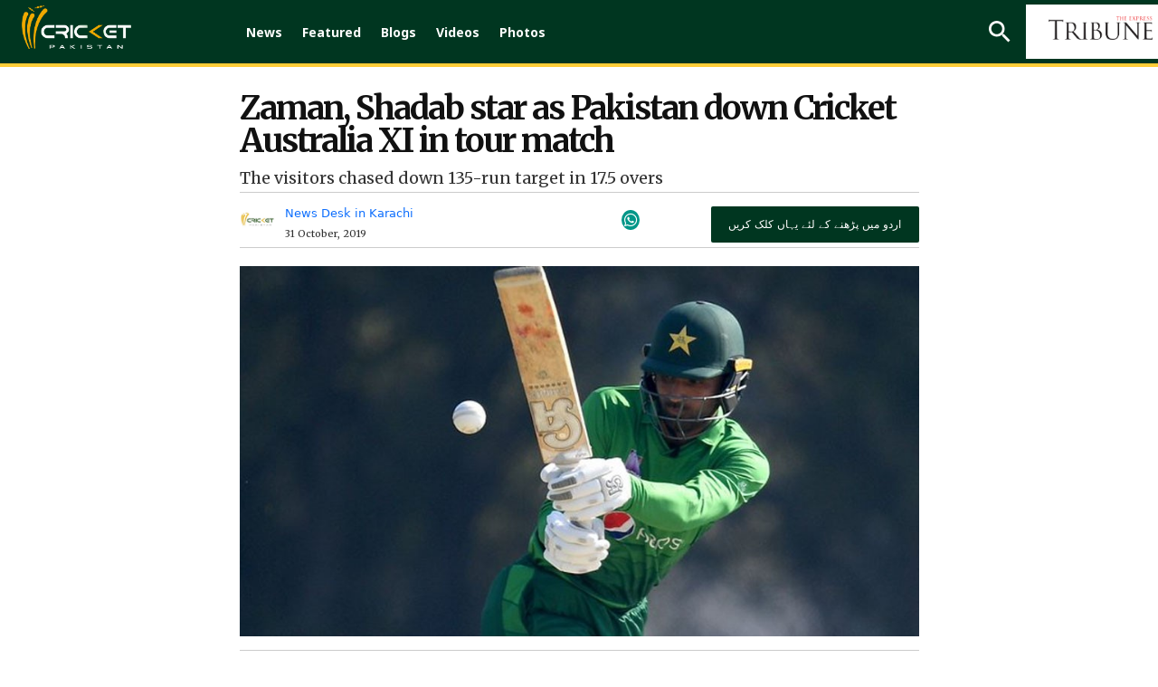

--- FILE ---
content_type: text/html; charset=UTF-8
request_url: https://cricketpakistan.com.pk/en/news/detail/zaman-shadab-star-as-pakistan-down-cricket-australia-xi-in-tour-match
body_size: 17175
content:


<!DOCTYPE html>
<html lang="en">
<head>
    <meta charset="utf-8">
    <meta http-equiv="X-UA-Compatible" content="IE=edge">
    <meta name="viewport" content="width=device-width, initial-scale=1">
    <link href="https://fonts.googleapis.com/css?family=Merriweather:300,300i,400,400i,700,700i,900,900i" rel="stylesheet">
    <link href="https://fonts.googleapis.com/css2?family=Noto+Sans:ital,wght@0,400;0,700;0,800;0,900;1,400;1,700;1,800;1,900&display=swap" rel="stylesheet">
    <link href="https://fonts.googleapis.com/css2?family=Arimo:wght@700&display=swap" rel="stylesheet">
    <link href="../../../assets/css/slick.css" rel="stylesheet">
    <link href="../../../assets/css/slick-theme.css" rel="stylesheet">
    <link rel="stylesheet" href="../../../assets/css/owl.carousel.min.css">
    <link rel="stylesheet" href="../../../assets/css/owl.theme.default.min.css">


                                        <script defer type="application/ld+json">
                    {
                        "@context": "http://schema.org",
                        "@type": "NewsArticle",
                        "articleSection": "Magazine",
                        "mainEntityOfPage": {
                        "@type":"WebPage",
                        "@id": "https://cricketpakistan.com.pk/en/news/detail/zaman-shadab-star-as-pakistan-down-cricket-australia-xi-in-tour-match"
                    },
                    "headline": "Zaman, Shadab star as Pakistan down Cricket Australia XI in tour match",
                    "wordCount": "690",
                    "datePublished":"2019-10-31 12:09:00",
                    "dateModified":"2019-10-31 07:16:29",
                    "description": "The visitors chased down 135-run target in 17.5 overs ",
                    "articleBody": "Pakistan started their tour Down Under with a dominating performance against Cricket Australia XI, in the tour match on Thursday in Sydney, with a six-wicket victory. &nbsp;

The Men in Green chased down 135-run target with 13 balls to spare with significant contributions from openers Fakhar Zaman, 43 off 39, Babar Azam, 34 off 29, and a brisk 32 off 22 balls from middle-order batsman Haris Sohail.

Azam and Zaman provided Pakistan with a 78-run opening stand to put their side on track for a comprehensive victory. 

Wicketkeeper-batsman Mohammad Rizwan and all-rounder Iftikhar Ahmed remained unbeaten on 7 and 4 runs, respectively, while middle-order batsman Asif Ali was dismissed for a duck. &nbsp;&nbsp;

For the home side, left-arm pacer Ben Dwarshuis was the pick of the bowlers with figures of 2/18 in three overs. Leg-spinners Lloyd Pope and Daniel Fallins claimed one wicket each. 

ALSO READ:&nbsp;Usman Qadir denies U-turn over ditching Australia

Earlier, Cricket Australia XI captain Chris Lynn won the toss and decided to bat first but they got off to the worst possible start with opener Ryan Gibson departing on the very first ball of the innings, after he was clean bowled by lanky pacer Mohammad Irfan.

The innings remained bereft of momentum for large parts and culminated at 134/6 after 20 overs. All-rounder Nathan McSweeney top-scored with 30 runs off 26 balls, while Lynn contributed with 24 off 16. 

For Pakistan, leg-spinner Shadab Khan, who has faced criticism for his lacklustre bowling in the recent past, claimed three wickets for 30 runs, in his four overs, and bagged the award for player of the match. 

Pacers Irfan and Wahab Riaz and all-rounder Imad Wasim claimed one wicket each while fast-bowler Mohammad Amir remained wicketless. 

Australia will face 2009 champions Pakistan in a three-match T20I series, starting in Sydney on November 3. The series will give the teams a preview of playing conditions ahead of next year&#39;s T20 World Cup in Australia and a chance for new players to push their credentials. 

The T20I series will be followed by a two-match Test series between the two sides. 
",
                    "author": {
                        "@type": "NewsMediaOrganization",
                        "name": "Cricket Pakistan",
                        "logo": {
                            "@type": "ImageObject",
                            "url": "https://cricketpakistan.com.pk/assets/images/logo.png",
                            "height": "261",
                            "width": "44"
                        }
                    },
                    "publisher":{
                    "@type":"Organization",
                    "name":"Cricket Pakistan",
                        "logo": {
                            "@type": "ImageObject",
                            "url": "https://cricketpakistan.com.pk/assets/images/logo.png",
                            "height": "261",
                            "width": "44"
                        }
                    },
                    "url": "https://cricketpakistan.com.pk/en/news/detail/zaman-shadab-star-as-pakistan-down-cricket-australia-xi-in-tour-match",
                    "image":{
                        "@type": "ImageObject",
                        "url": "https://c.cricketpakistan.com.pk/images/posts/cover_1572505867zaman-cover.jpg",
                        "height": "263",
                        "width": "483"
                    },
                    "keywords": "Pakistan, Cricket, Australia, Shadab Khan, Fakhar Zaman"
                  }
                </script>
            <title>Zaman, Shadab star as Pakistan down Cricket Australia XI in tour match</title>
        <meta property="og:type" content="article" />
        <meta property="og:title" content="Zaman, Shadab star as Pakistan down Cricket Australia XI in tour match" />
        <meta property="og:description" content="The visitors chased down 135-run target in 17.5 overs " />
        <meta property="og:url" content="https://cricketpakistan.com.pk/en/news/detail/zaman-shadab-star-as-pakistan-down-cricket-australia-xi-in-tour-match" />
        <meta property="og:image" content="https://c.cricketpakistan.com.pk/images/posts/cover_1572505867zaman-cover.jpg"/>
        <meta property="fb:pages" content="539098352901343" />
        <meta property="og:image" content="https://c.cricketpakistan.com.pk/images/posts/cover_1572505867zaman-cover.jpg">
        <meta property="og:article:section" content="News" />
        <meta name="twitter:card" content="summary_large_image">
        <meta name="twitter:site" content="@cricketpakcompk">
        <meta name="twitter:title" content="Zaman, Shadab star as Pakistan down Cricket Australia XI in tour match">
        <meta name="twitter:description" content="The visitors chased down 135-run target in 17.5 overs ">
        <meta name="twitter:image:src" content="https://c.cricketpakistan.com.pk/images/posts/cover_1572505867zaman-cover.jpg">
        <meta name="twitter:image" content="https://c.cricketpakistan.com.pk/images/posts/cover_1572505867zaman-cover.jpg">
        <meta name="twitter:domain" content="https://cricketpakistan.com.pk/en">
        <meta name="twitter:creator" content="@cricketpakcompk">
        <meta name="title" content="Zaman, Shadab star as Pakistan down Cricket Australia XI in tour match" />
        <meta name="description" content="The visitors chased down 135-run target in 17.5 overs " />
        <meta name="keywords" content="Pakistan, Cricket, Australia, Shadab Khan, Fakhar Zaman" />
        <meta property='article:publisher' content="https://cricketpakistan.com.pk/en" />
        <meta property="article:published_time" content="2019-10-31 12:09:00" />
        
                                    

                                
    <link rel="canonical" href="https://cricketpakistan.com.pk/en/news/detail/zaman-shadab-star-as-pakistan-down-cricket-australia-xi-in-tour-match" />
    <meta name="mobile-web-app-capable" content="yes">
    <meta name="apple-mobile-web-app-capable" content="yes">
    <meta name="application-name" content="cricketpakistan">
    <meta name="apple-mobile-web-app-title" content="cricketpakistan">
    <meta name="theme-color" content="#e6141c">
    <meta name="msapplication-navbutton-color" content="#e6141c">
    <meta name="apple-mobile-web-app-status-bar-style" content="black-translucent">
    <meta name="msapplication-starturl" content="https://cricketpakistan.com.pk/">
    <meta name="p:domain_verify" content="d054341fd08dada56f7d30a5f777630a"/>
    <link rel="icon" type="image/png" sizes="200x200" href="https://cricketpakistan.com.pk/assets/images/logoadmin.png">
    <link rel="apple-touch-icon" type="image/png" sizes="200x200" href="https://cricketpakistan.com.pk/assets/images/logoadmin.png">

        <!-- <meta http-equiv="refresh" content="300"> -->
                                        <!--<link rel="amphtml" href="" />-->
        
        <link rel="shortcut icon" href="https://cricketpakistan.com.pk/assets/images/favicon.png">
    <link href="https://cricketpakistan.com.pk/assets/css/style.css?v=1082" rel="stylesheet">
    <link href="https://cricketpakistan.com.pk/assets/css/magicscroll.css" rel="stylesheet">
    <script src="https://cricketpakistan.com.pk/assets/js/magicscroll.js"> </script>
    
    <link href="https://cdn.jsdelivr.net/npm/bootstrap@5.0.2/dist/css/bootstrap.min.css" rel="stylesheet" integrity="sha384-EVSTQN3/azprG1Anm3QDgpJLIm9Nao0Yz1ztcQTwFspd3yD65VohhpuuCOmLASjC" crossorigin="anonymous">
    <link rel="stylesheet" href="https://pro.fontawesome.com/releases/v5.10.0/css/all.css" integrity="sha384-AYmEC3Yw5cVb3ZcuHtOA93w35dYTsvhLPVnYs9eStHfGJvOvKxVfELGroGkvsg+p" crossorigin="anonymous"/>

    
        <link rel="manifest" href="https://cricketpakistan.com.pk/manifest.json?id=2">

         
    
    <!-- HTML5 shim and Respond.js for IE8 support of HTML5 elements and media queries -->
    <!-- WARNING: Respond.js doesn't work if you view the page via file:// -->
    <!--[if lt IE 9]>
    <script src="https://oss.maxcdn.com/html5shiv/3.7.3/html5shiv.min.js"></script>
    <script src="https://oss.maxcdn.com/respond/1.4.2/respond.min.js"></script>
    <![endif]-->
    <!-- jQuery (necessary for Bootstrap's JavaScript plugins) -->
    <script src="https://cricketpakistan.com.pk/assets/js/jquery.min.js"></script>
    <script src="https://cricketpakistan.com.pk/assets/js/bootstrap.min.js"></script>
    <script src="https://cricketpakistan.com.pk/assets/js/jquery.countdown.min.js"></script>
    <script src="https://cricketpakistan.com.pk/assets/js/jquery.jcarousel.min.js"></script>
    <script src="https://cricketpakistan.com.pk/assets/js/jquery.jcarousel-swipe.js"></script>
    <script src="https://cricketpakistan.com.pk/assets/js/jcarousel.basic.js"></script>
    <script src="https://cricketpakistan.com.pk/assets/js/owl.carousel.min.js"></script>

    <script>
        $(document).ready(function(){
            $("#city").on('change',function(){
                $('#cityForm').submit();
            });
            $("#city2").on('change',function(){
                $('#cityForm2').submit();
            });
        });


    </script>
            <!-- Global site tag (gtag.js) - Google Analytics -->

<script async src="https://www.googletagmanager.com/gtag/js?id=G-4EP6TJK8BZ"></script>

<script>
  window.dataLayer = window.dataLayer || [];
  function gtag(){dataLayer.push(arguments);}
  gtag('js', new Date());

  gtag('config', 'G-4EP6TJK8BZ');
</script>

<style>
a.lang_btn {
    display: none;
}
span.pic_credits {
    display: none;
}
.house_ad {
    display: none;
}
ins.adsbygoogle[data-ad-status="unfilled"] {
    display: none !important;
}
/* General Styles */
span {
    font-size: 19px;
}
.Content.EmbedFrame {
    min-height: 400px !important;
}
thead {
    text-align: center;
}

td {
    padding: 0 10px !important;
}

.tb-news td {
    padding: 10px !important;
}

a.live_btn1.hidden, 
qsapn.clr-FFC20F {
    display: none;
}

/* Advertisement Styles */
div#div-gpt-mrec-1 {
    padding-left: 15px;
    text-align: center;
}

div#div-gpt-lb-1 {
    margin: 10px 0 !important;
}

div#div-gpt-lb-2 {
    padding-top: 15px;
}

.aside-column-add {
    border: 0 !important;
}

.new_ad_box {
    max-height: 500px !important;
}

.new_ad_box.mt-06.mb-3 {
    margin: 0 !important;
}

.new_ad_box.multiplex {
    max-width: 728px;
}

.ad_box_side {
    margin-top: 21px;
}

/* Twitter Embed Styles */
.twitter-tweet.twitter-tweet-rendered {
    padding: 10px 0;
}

div#aswift_1_host {
    background: #f1f1f1!important;
}
/* Responsive Styles */
@media screen and (max-width: 1024px) {
    div#div-gpt-mrec-1 {
        float: right;
        text-align: center;
        padding: 10px 0 10px 10px;
    }
}

@media screen and (max-width: 800px) {
    div#div-gpt-mrec-1 {
        float: none;
    }
}

/* Desktop Only Styles */
@media screen and (min-width: 1025px) {
    .lrg_col {
        min-width: 730px !important;
    }
   .single_page {
    min-width: 750px !important;
    }
  .google-auto-placed:first-of-type {
    display: none !important;
   }
iframe.jwplayer_vdo {
    min-height: 340px;
    max-width: 80%;
   }
}
</style>

<script async src="https://pagead2.googlesyndication.com/pagead/js/adsbygoogle.js?client=ca-pub-2620341023138785" crossorigin="anonymous"></script>


<meta http-equiv="refresh" content="400">

<script>
  window.googletag = window.googletag || { cmd: [] };

  let anchorSlot;
  let viewabilityTimer;

  googletag.cmd.push(() => {
    // Define an anchor ad slot at the bottom of the viewport for both mobile and desktop devices.
    anchorSlot = googletag.defineOutOfPageSlot(
      "/11952262/cricket-anchor",
      googletag.enums.OutOfPageFormat.BOTTOM_ANCHOR
    );

    // Anchor slots return null if the page or device does not support anchors.
    if (anchorSlot) {
      anchorSlot.setTargeting("page", "home").addService(googletag.pubads());
    }

    // Number of seconds the ad must remain viewable before refreshing
    const REQUIRED_VIEWABLE_SECONDS = 60;

    // Add event listener for impression viewability
    googletag.pubads().addEventListener("impressionViewable", function (event) {
      const slot = event.slot;
      if (slot === anchorSlot) {
        console.log("Anchor ad slot became viewable:", slot.getAdUnitPath());

        // Start a timer for the viewability period
        viewabilityTimer = setTimeout(() => {
          console.log("Refreshing anchor ad slot after 60 seconds of viewability.");
          googletag.pubads().refresh([slot]);
        }, REQUIRED_VIEWABLE_SECONDS * 1000); // Convert seconds to milliseconds
      }
    });

    // Add a cleanup mechanism if the slot goes out of view before the timer ends
    googletag.pubads().addEventListener("slotVisibilityChanged", function (event) {
      const slot = event.slot;
      if (slot === anchorSlot && event.inViewPercentage === 0) {
        console.log("Anchor ad slot is no longer viewable. Clearing viewability timer.");
        clearTimeout(viewabilityTimer);
      }
    });

    // Enable SRA and services
    googletag.pubads().enableSingleRequest();
    googletag.enableServices();
  });
</script>

            <!-- Adcode Fix -->
    <span class="d-none">news</span>
                                        <script async='async' src='https://securepubads.g.doubleclick.net/tag/js/gpt.js'></script>
                <script>
                    var googletag = googletag || {};
                    googletag.cmd = googletag.cmd || [];
                </script>
                <script>
                googletag.cmd.push(function() {
                    var REFRESH_KEY = 'refresh';
                    var REFRESH_VALUE = 'true';
                    var SECONDS_TO_WAIT_AFTER_VIEWABILITY = 60;

                    var mapping_1 = googletag.sizeMapping()
                        .addSize([1024, 0], [[970,250],[970, 90], [728, 90]])
                        .addSize([728, 0], [[728, 90], [300, 250], [320, 50], [320, 100]])
                        .addSize([320, 0], [[320, 50], [320, 100]])
                        .addSize([300, 0], [[300, 250], [300, 100]])
                        .build();
                        
                    var mapping_3 = googletag.sizeMapping()
                        .addSize([1024, 0], [[970,250],[970, 90], [728, 90]])
                        .addSize([728, 0], [[728, 90], [300, 250], [320, 50], [320, 100]])
                        .addSize([320, 0], [[320, 50], [320, 100]])
                        .addSize([300, 0], [[300, 250], [300, 100]])
                        .build();
                        
                    var mapping_2 = googletag.sizeMapping()
                        .addSize([1024, 0],[[300, 250], [320, 480], [336, 280]])
                        .addSize([336, 0], [[300, 250], [320, 480], [320, 100], [320, 50], [336, 280]])
                        .addSize([320, 0], [[300, 250], [320, 480], [320, 100], [320, 50]])
                        .addSize([300, 0], [[300, 250], [300, 100]])
                        .build();
                    var mapping_multiplex = googletag.sizeMapping()
                        .addSize([1024, 0],[ [728, 90], [640, 480], [400, 300], [336, 280], [300, 250], [300, 100], 'fluid'])
                        .addSize([740, 0], [ [728, 90], [640, 480], [400, 300],  [336, 280], [300, 250], [300, 100], 'fluid'])
                        .addSize([336, 0], [ [336, 280], [300, 250], [300, 100], [320, 50], 'fluid' ])
                        .addSize([300, 0], [ [300, 250], [300, 100], 'fluid'])
                        .build();

                    var slot1 = googletag.defineSlot('/11952262/cricket-news-detail-lb1', [970, 250], 'div-gpt-lb-1').addService(googletag.pubads())
                        .defineSizeMapping(mapping_1)
                        .setTargeting("pos", "atf")
                        .setTargeting(REFRESH_KEY, REFRESH_VALUE);

                    var slot2 = googletag.defineSlot('/11952262/cricket-news-detail-lb2', [970, 90], 'div-gpt-lb-2').addService(googletag.pubads())
                        .defineSizeMapping(mapping_3)
                        .setTargeting("pos", "atf")
                        .setTargeting(REFRESH_KEY, REFRESH_VALUE);

                    var slot3 = googletag.defineSlot('/11952262/cricket-news-detail-mrec1', [300, 250], 'div-gpt-mrec-1').addService(googletag.pubads())
                        .defineSizeMapping(mapping_2)
                        .setTargeting("pos", "atf")
                        .setTargeting(REFRESH_KEY, REFRESH_VALUE);

                    var slot34 = googletag.defineSlot('/11952262/cricket-news-detail-mrec2', [300, 250], 'div-gpt-mrec-2').addService(googletag.pubads())
                        .defineSizeMapping(mapping_2)
                        .setTargeting("pos", "atf")
                        .setTargeting(REFRESH_KEY, REFRESH_VALUE);

                    var slot35 = googletag.defineSlot('/11952262/cricket-news-detail-mrec3', [300, 250], 'div-gpt-mrec-3').addService(googletag.pubads())
                        .defineSizeMapping(mapping_2)
                        .setTargeting("pos", "atf")
                        .setTargeting(REFRESH_KEY, REFRESH_VALUE);

                    var slot4 = googletag.defineSlot('/11952262/cricket-news-detail-multiplex', ['fluid', [728, 90], [300, 250]], 'div-gpt-ad-multiplex').addService(googletag.pubads())
                        .defineSizeMapping(mapping_multiplex)
                        .setTargeting("pos", "btf")
                        .setTargeting(REFRESH_KEY, REFRESH_VALUE);

                                        var slot5 = googletag.defineSlot('/11952262/cricket-news-skyscraper-1', [120, 600], 'div-gpt-skyscraper-1').addService(googletag.pubads())
                        .setTargeting("pos", "atf")
                        .setTargeting(REFRESH_KEY, REFRESH_VALUE);

                    var slot6 = googletag.defineSlot('/11952262/cricket-news-skyscraper-2', [120, 600], 'div-gpt-skyscraper-2').addService(googletag.pubads())
                        .setTargeting("pos", "atf")
                        .setTargeting(REFRESH_KEY, REFRESH_VALUE);
                    
                    googletag.pubads().setTargeting('CricketPakistan_Page', ['article']);
                    googletag.pubads().setTargeting('language', ['en']);
                    googletag.pubads().setTargeting('site', ['cricket']);
                    googletag.pubads().enableSingleRequest();
                    googletag.pubads().collapseEmptyDivs(true);

                    // Auto-refresh logic
                    googletag.pubads().addEventListener('impressionViewable', function(event) {
                        var slot = event.slot;
                        if (slot.getTargeting(REFRESH_KEY).indexOf(REFRESH_VALUE) > -1) {
                            setTimeout(function() {
                                googletag.pubads().refresh([slot]);
                            }, SECONDS_TO_WAIT_AFTER_VIEWABILITY * 1000);
                        }
                    });

                    googletag.enableServices();
                });
                </script>
                            <!-- Ends -->
    <link rel="manifest" href="/manifest.json" />
    
    <meta name="ahrefs-site-verification" content="80d91b866834629ca6d4329f97e56e8b3e664a02379ef1426de12c9cf7ce2c34">
    <style>
        .greenbg{
            background: #0e2a1f;
        }
    </style>
</head>
<body class="news" id="page-news">
<!-- Header -->
       

        <style type="text/css">
            li.submenu-top:hover ul.submenu-main {
                display: block;
            }
            li.submenu-top {
                position: relative;
            }
            ul.submenu-main {
                position: absolute;
                top: 60px;
                width: 150px;
                background: #016651;
                z-index: 9;
            }
            ul.submenu-main {
                display: none;
            }
            ul.submenu-main li:last-child {
                border-bottom: 0px;
            }
            ul.submenu-main li {
                display: block;
                width: 100%;
                padding: 6px;
                border-bottom: 1px solid #ccc;
            }

            ul.submenu-main li a {
                background: transparent !important;
                padding: 5px;
            }
            ul.submenu-main li a:hover, ul.submenu-main li.active a {
                color: #ebb51e;
            }
            ul.submenu-main li a:before {
                content: "";
                background: transparent !important;
            }
        </style>

                <!--Before header ad unit start-->
        <div class="new_ad_box mt-06 mb-3 greenbg ad_above_menu">
            <div id='div-gpt-lb-1'>
                <script>
                    googletag.cmd.push(function() { googletag.display('div-gpt-lb-1'); });
                </script>
            </div>
        </div>
        <!--Before header ad unit end-->
        <header id="navbar_top" class="d-">
            <div class="menu_bar main-menu-english thiIsHeaderClass" >
                <div class="logo"> <a href="https://cricketpakistan.com.pk/en/"><img src="https://cricketpakistan.com.pk/assets/images/logo.png?id=3" alt="Cricket Pakistan"></a></div>
                <!-- Menu -->
                <div class="d_menu 2">
                    <ul>
                        <!-- <li class=""><a href="https://cricketpakistan.com.pk/en/t20-world-cup-2024">T20 World Cup 2024</a></li>  
                        <li class=""><a href="https://cricketpakistan.com.pk/en/icc-champions-trophy">ICC Champions Trophy 2025</a></li> -->
                        <li class="active"><a href="https://cricketpakistan.com.pk/en/news">News</a></li>
                        <!-- <li class=""><a href="">ODI World Cup 2023</a></li> -->
                        <!-- <li class=""><a href="">PSL 9</a></li>  -->
                       
                        <!--<li class="  submenu-top"><a href="javascript: void(0)">Rankings</a>
                            <ul class="submenu-main">
                                <li class=""><a href="https://cricketpakistan.com.pk/en/rankings/teams">Teams</a></li>
                                <li class=""><a href="https://cricketpakistan.com.pk/en/rankings/allrounders">All Rounders</a></li>
                                <li class=""><a href="https://cricketpakistan.com.pk/en/rankings/batsmen">Batsmen</a></li>
                                <li class=""><a href="https://cricketpakistan.com.pk/en/rankings/bowlers">Bowlers</a></li>
                               
                            </ul>
                        </li> -->
                        <!-- Menu for Wc T20  -->

                     
                        <li class=""><a href="https://cricketpakistan.com.pk/en/featured">Featured</a></li>
                        <!-- <li class=""><a href="https://cricketpakistan.com.pk/en/fixture_results">Schedule</a></li> -->

                        <li class=""><a href="https://cricketpakistan.com.pk/en/blogs">Blogs</a></li>
                        <li class=" submenu-top"><a href="https://cricketpakistan.com.pk/en/videos">Videos</a>
                            <ul class="submenu-main">
                                <li class=""><a href="https://cricketpakistan.com.pk/en/videos/category/talk-cricket-1">Talk Cricket</a></li>
                                <!-- <li class=""><a href="javascript:; javascript:; https://cricketpakistan.com.pk/en/videos/category/sloppy-shot-1">Sloppy Shot</a></li> -->
                                <li class=""><a href="https://cricketpakistan.com.pk/en/videos/category/drinks-break">Drinks Break</a></li>
                                <!-- <li class="hidden "><a href="javascript:; ">Match Highlights</a></li> -->
                                <li class=""><a href="https://cricketpakistan.com.pk/en/videos/category/cricket-corner-with-saleem-khaliq-1">Cricket Corner</a></li>
                                <!-- <li class=""><a href="https://cricketpakistan.com.pk/en/videos/category/sports-page-with-mirza-iqbal-baig-1">Sports Page</a></li> -->
                                <!-- <li class=""><a href="https://cricketpakistan.com.pk/en/videos/category/world-cup-special">World Cup Special</a></li> -->
                                <li class=""><a href="https://cricketpakistan.com.pk/en/videos/category/inside-out-with-yousaf-anjum-1/">Inside Out With Yousaf Anjum</a></li>
                            </ul>
                        </li>
                        <li class=""><a href="https://cricketpakistan.com.pk/en/photos/allvisuales/">Photos</a></li>
                        <!-- <li class=""><a href="https://cricketpakistan.com.pk/en/youtube/live">Live</a></li> 
                 -->
                    </ul>
                  
                </div>
                <!-- End Menu -->
                <div class="right mobile-menu-bar" style="float: right;">
                    <!-- <div class="city_select d-none">
                        <form id="cityForm" action="https://cricketpakistan.com.pk/en/" method="get">
                            <select id="city" name="city" class="slct_style">
                                <option value="">Cities</option>
                                                                                                                                            <option value="1"  >Karachi</option>
                                                                            <option value="2"  >Lahore</option>
                                                                            <option value="3"  >Islamabad</option>
                                                                            <option value="4"  >Multan</option>
                                                                            <option value="9"  >Gujranwala</option>
                                                                                                </select>
                        </form>
                    </div> -->
                    <form class="search_frm" action="https://cricketpakistan.com.pk/search">
                        <input class="srch_fld" type="text" placeholder="Search.." name="q">
                        <a class="srch_btn" id="srch_btn" href="javascript:;"><img src="https://cricketpakistan.com.pk/assets/images/outline-search-24px.png" alt="search"></a> <a class="close_search" href="javascript:;"><img src="https://cricketpakistan.com.pk/assets/images/close.png" alt=""></a>
                        <button class="srch_submit" type="submit"> </button>
                    </form>
                    <a class="mob_menu_btn" href="https://cricketpakistan.com.pk/ur" style="color:yellow;">اردو</a>
                                        
                    <a href="https://tribune.com.pk/" class="top_bar_logo bgw-tri-logo" target="_blank"><img class="cripak-topright" src="https://cricketpakistan.com.pk/assets/images/tribune_logo.png?a=1" alt="The Express Tribune"></a>
                    <a class="lang_btn" href="https://cricketpakistan.com.pk/ur">اردو</a>
                    <!-- <a class="mob_menu_btn" href="javascript:;"> <span></span> <span></span> <span></span></a>  -->
                </div>
            </div>
            <div class="mob_menu"> <a class="lang_btn" href="https://cricketpakistan.com.pk/ur">اردو</a>
                              
                <!-- <div class="d-none city_select">
                    <form id="cityForm2" action="https://cricketpakistan.com.pk/en/" method="get">
                        <select id="city2" name="city" class="slct_style">
                            <option value="">Cities</option>
                                                                                                                            <option value="1"  >Karachi</option>
                                                                    <option value="2"  >Lahore</option>
                                                                    <option value="3"  >Islamabad</option>
                                                                    <option value="4"  >Multan</option>
                                                                    <option value="9"  >Gujranwala</option>
                                                                                    </select>
                    </form>
                </div> -->
                <ul>
                    <li ><a href="https://cricketpakistan.com.pk/en/news">News</a></li>
                    <!-- <li class=""><a href="https://cricketpakistan.com.pk/en/t20-world-cup-2022">T20 World Cup</a></li> -->

                    <!--
                    <li class="  submenu-top"><a href="javascript: void(0)">Rankings</a>
                        <ul class="submenu-main">
                            <li class=""><a href="https://cricketpakistan.com.pk/en/rankings/teams">Teams</a></li>
                            <li class=""><a href="https://cricketpakistan.com.pk/en/rankings/allrounders">All Rounders</a></li>
                            <li class=""><a href="https://cricketpakistan.com.pk/en/rankings/batsmen">Batsmen</a></li>
                            <li class=""><a href="https://cricketpakistan.com.pk/en/rankings/bowlers">Bowlers</a></li>
                            <li class=""><a href="https://cricketpakistan.com.pk/en/rankings/icc_world_test_championship">ICC World Test Championship</a></li>
                            <li class=""><a href="https://cricketpakistan.com.pk/en/rankings/cricket_world_cup_super_league">ICC Super League Standings</a></li>

                        </ul>
                    </li>  -->
                  


                    <li ><a href="https://cricketpakistan.com.pk/en/featured">Featured</a></li>
                    <!-- <li ><a href="https://cricketpakistan.com.pk/en/fixture_results">Schedule</a></li> -->
                   
                    <li ><a href="https://cricketpakistan.com.pk/en/blogs">Blogs</a></li>
                    <li class=" submenu-top"><a href="https://cricketpakistan.com.pk/en/videos" >Videos</a>
                        <ul class="submenu-main">
                            <li class=""><a href="https://cricketpakistan.com.pk/en/videos/category/talk-cricket-1">Talk Cricket</a></li>
                            <!-- <li class=""><a href="javascript:; https://cricketpakistan.com.pk/en/videos/category/sloppy-shot-1">Sloppy Shot</a></li> -->
                            <li class=""><a href="https://cricketpakistan.com.pk/en/videos/category/drinks-break">Drinks Break</a></li>
                            <!-- <li class="hidden "><a href="javascript:; ">Match Highlights</a></li> -->
                            <li class=""><a href="https://cricketpakistan.com.pk/en/videos/category/cricket-corner-with-saleem-khaliq-1">Cricket Corner</a></li>
                            <!-- <li class=""><a href="https://cricketpakistan.com.pk/en/videos/category/sports-page-with-mirza-iqbal-baig-1">Sports Page</a></li> -->
                            <li class=""><a href="https://cricketpakistan.com.pk/en/videos/category/world-cup-special">World Cup Special</a></li>
                            <li class=""><a href="https://cricketpakistan.com.pk/en/videos/category/inside-out-with-yousaf-anjum-1/">Inside Out With Yousaf Anjum</a></li>
                        </ul>
                    </li>
                    <li ><a href="https://cricketpakistan.com.pk/en/photos/allvisuales/">Photos</a></li>

                </ul>
            </div>
          
        </header>
        
                    



<!-- Results Fixtures Section -->
<div class="container">
    <div class="new_ad_box mt-06 mb-3">
        <div id='div-gpt-lb-2'>
            <script>
                googletag.cmd.push(function() { googletag.display('div-gpt-lb-2'); });
            </script>
        </div>
    </div>
   </div>

<!-- End Results Fixtures Section -->

<script type="text/javascript">
	document.addEventListener("DOMContentLoaded", function(){

		window.addEventListener('scroll', function() {

			if (window.scrollY > 200) {
				document.getElementById('navbar_top').classList.add('fixed-top');
				// add padding top to show content behind navbar
                if (document.querySelector('.navbar')) {
                    navbar_height = document.querySelector('.navbar').offsetHeight;
                    document.body.style.paddingTop = navbar_height + 'px';
                }
			} else {
			 	document.getElementById('navbar_top').classList.remove('fixed-top');
				 // remove padding top from body
				document.body.style.paddingTop = '0';
			}
		});
	});
	// DOMContentLoaded  end
</script>
<script async src="https://www.instagram.com/embed.js"></script>
<script type="text/javascript">
    $( document ).ready(function() {
        $( ".manager_desc blockquote" ).addClass( "twitter-tweet" );
    });
</script>
<div id="fb-root"></div>
<script>(function(d, s, id) {
        var js, fjs = d.getElementsByTagName(s)[0];
        if (d.getElementById(id)) return;
        js = d.createElement(s); js.id = id;
        js.src = 'https://connect.facebook.net/en_US/sdk.js#xfbml=1&version=v2.12&appId=340509153097398&autoLogAppEvents=1';
        fjs.parentNode.insertBefore(js, fjs);
    }(document, 'script', 'facebook-jssdk')); </script>
<script type="text/javascript" src="//platform-api.sharethis.com/js/sharethis.js#property=5abb6805ce89f00013641b74&product=inline-share-buttons"></script>

<style>
    .single_page p {
            padding-bottom: 12px;
            clear: left;
        }
        .x-width{
            width:35px;
            margin-top: -5px;
        }
    .single_news_page table td {
        border:1px solid;
        padding: 6px;
    }
    .lrg_col{
        width: calc(100% - 289px);
        margin-right: 0;
    }
    .aside-column-add {
        width: 120px;
        height: 600px;
        margin-top: 117px;
        border: 1px solid;
        position: sticky;
        top: 120px;
        }
    .container.forflex-div {
        column-gap: 25px;
        width: 1064px;
    }
    @media (min-width: 1400px){
        .container {
            max-width: 1365px !important;
        }
        
        .news_content {
            width: 100% !important;
        }
    }
    .news_dtl h1, .news_dtl h2{
        font-family: Merriweather;
    }
    .feature_profile {
        width: 45%;
    }
    .story-detail-social{
        z-index: -1;
    }
    @media (max-width: 640px){
        .news_dtl h1 {
        font-size: 30px;
        text-align: center;
        line-height: 32px;
        }
        .container.forflex-div {
        width: 100%;
    }
        .aside-column-add {
        display: none;
    }
    .lrg_col {
        width: 100%;
    }
    .feature_profile {
        width: 59%;
    }
        .single_page p {
            padding-bottom: 12px;
        }
        .reading-urdu-btn{
            margin: 15px auto !important;
        }
        .story-detail-social {
            width: 40%;
            justify-content: flex-end;
        }
    }



.w-button-37 {
		border: 1px solid #ccc;
		background-color: #ededed !important;
		padding: 10px 12px !important;
		margin: 10px 0;
		clear:both;
	}

.w-button-37 i {
		margin-right: 10px;
		font-size: 20px;
		color: #9dc380;
	}
	

    .commentry-over p {
	color:white;
}

.single_page p {
    padding-bottom: 0px !important;
} 
    
</style>

<!-- Content Section -->
<section class="pb_l single_news_page">
    <div class="container forflex-div justify-content-center">
                    <div class="aside-column-add">
                <div id="div-gpt-skyscraper-1">
                    <script>googletag.cmd.push(function() { googletag.display('div-gpt-skyscraper-1'); });</script>
                </div>
            </div>
                <div class="lrg_col ">

            <!-- Latest NEWS -->
            <div class="latest_news news_dtl">
                <div class="single_page">
                    <h1>Zaman, Shadab star as Pakistan down Cricket Australia XI in tour match</h1>

                    <p class="r-tc">The visitors chased down 135-run target in 17.5 overs </p>

                    <div class="share_plugin share-border fl-wrap">
                        <div class="feature_profile d-flex align-items-center fp-img"> <img src="https://c.cricketpakistan.com.pk/images/authors/_avatar_1567167789.png" alt="News Desk ">
                            <div class="feature_profile_inner">
                                                                    <a href="https://cricketpakistan.com.pk/en/authors/allstories/31/"><h5>News Desk  in Karachi </h5></a>
                                    <p>31 October, 2019</p>
                                                            </div>
                        </div>
                        <div class="d-flex align-items-center story-detail-social">
                            <div class="sharethis-inline-share-buttons"></div>

                                                        <div class="whatsapp-icon-area">
                                <a href="https://api.whatsapp.com/send?text=https://cricketpakistan.com.pk/en/news/detail/zaman-shadab-star-as-pakistan-down-cricket-australia-xi-in-tour-match">
                                    <i class="fab fa-whatsapp" aria-hidden="true"></i>
                                    <!-- <span class="wa-share">Share</span> -->
                                </a>
                            </div>
                        </div>
                                                    <div style="float:right; margin: 15px 0% 0; padding:0px" class= "reading-urdu-btn fix_res_more  fade in">
                                <a  href="https://cricketpakistan.com.pk/ur/news/detail/pak-win">
                                    اردو میں پڑھنے کے لئے یہاں کلک کریں                                </a>
                            </div>
                                            </div>

                    <div class="single_img single_img-bb">
                                                    <img src="https://c.cricketpakistan.com.pk/images/posts/cover_1572505867zaman-cover.jpg" alt="Zaman, Shadab star as Pakistan down Cricket Australia XI in tour match">
                            <span class="pic_credits">PHOTO: Cricket Australia</span>
                                                <div class="myhr"></div>
                    </div>




                    
                    <div class="manager_desc">
                        <div class="news_content">
                        <button class="w-button-37" role="button">
                            <a style="color:black; text-decoration: none; font-size:13px !important" href="https://www.whatsapp.com/channel/0029VaDgqvHGzzKbrfJ9LS2F" target="_blank">
                                <i class="fab fa-whatsapp" style="margin-right:10px;"></i> JOIN OUR WHATSAPP CHANNEL  
                            </a>
                        </button>


                            <!--Before post content ad unit start-->
                            <div id='div-gpt-mrec-1' class="mb-3 inner-story-add">
                                <script>
                                    googletag.cmd.push(function() { googletag.display('div-gpt-mrec-1'); });
                                </script>
                            </div>
                                                        <p style="margin-left:0in; margin-right:0in"><span style="font-size:11pt"><span style="font-family:Calibri,sans-serif"><span style="font-family:Merriweather">Pakistan started their tour Down Under with a dominating performance against Cricket Australia XI, in the tour match on Thursday in Sydney, with a six-wicket victory. &nbsp;</span></span></span></p>

<p style="margin-left:0in; margin-right:0in"><span style="font-size:11pt"><span style="font-family:Calibri,sans-serif"><span style="font-family:Merriweather">The Men in Green chased down 135-run target with 13 balls to spare with significant contributions from openers Fakhar Zaman, 43 off 39, Babar Azam, 34 off 29, and a brisk 32 off 22 balls from middle-order batsman Haris Sohail.</span></span></span></p>

<p style="margin-left:0in; margin-right:0in"><span style="font-size:11pt"><span style="font-family:Calibri,sans-serif"><span style="font-family:Merriweather">Azam and Zaman provided Pakistan with a 78-run opening stand to put their side on track for a comprehensive victory. </span></span></span></p>

<p style="margin-left:0in; margin-right:0in"><span style="font-size:11pt"><span style="font-family:Calibri,sans-serif"><span style="font-family:Merriweather">Wicketkeeper-batsman Mohammad Rizwan and all-rounder Iftikhar Ahmed remained unbeaten on 7 and 4 runs, respectively, while middle-order batsman Asif Ali was dismissed for a duck. &nbsp;&nbsp;</span></span></span></p>

<p style="margin-left:0in; margin-right:0in"><span style="font-size:11pt"><span style="font-family:Calibri,sans-serif"><span style="font-family:Merriweather">For the home side, left-arm pacer Ben Dwarshuis was the pick of the bowlers with figures of 2/18 in three overs. Leg-spinners Lloyd Pope and Daniel Fallins claimed one wicket each. </span></span></span></p>

<p style="margin-left:0in; margin-right:0in"><strong><span style="font-size:11pt"><span style="font-family:Calibri,sans-serif"><span style="font-family:Merriweather">ALSO READ:&nbsp;<a href="https://cricketpakistan.com.pk/en/news/detail/usman-qadir-denies-u-turn-as-fathers-dream-comes-true">Usman Qadir denies U-turn over ditching Australia</a></span></span></span></strong></p>

<p style="margin-left:0in; margin-right:0in"><span style="font-size:11pt"><span style="font-family:Calibri,sans-serif"><span style="font-family:Merriweather">Earlier, Cricket Australia XI captain Chris Lynn won the toss and decided to bat first but they got off to the worst possible start with opener Ryan Gibson departing on the very first ball of the innings, after he was clean bowled by lanky pacer Mohammad Irfan.</span></span></span></p>

<p style="margin-left:0in; margin-right:0in"><span style="font-size:11pt"><span style="font-family:Calibri,sans-serif"><span style="font-family:Merriweather">The innings remained bereft of momentum for large parts and culminated at 134/6 after 20 overs. All-rounder Nathan McSweeney top-scored with 30 runs off 26 balls, while Lynn contributed with 24 off 16. </span></span></span></p>

<p style="margin-left:0in; margin-right:0in"><span style="font-size:11pt"><span style="font-family:Calibri,sans-serif"><span style="font-family:Merriweather">For Pakistan, leg-spinner Shadab Khan, who has faced criticism for his lacklustre bowling in the recent past, claimed three wickets for 30 runs, in his four overs, and bagged the award for player of the match. </span></span></span></p>

<p style="margin-left:0in; margin-right:0in"><span style="font-size:11pt"><span style="font-family:Calibri,sans-serif"><span style="font-family:Merriweather">Pacers Irfan and Wahab Riaz and all-rounder Imad Wasim claimed one wicket each while fast-bowler Mohammad Amir remained wicketless. </span></span></span></p>

<p style="margin-left:0in; margin-right:0in"><span style="font-size:11pt"><span style="font-family:Calibri,sans-serif"><span style="font-family:Merriweather">Australia will face 2009 champions Pakistan in a three-match T20I series, starting in Sydney on November 3. The series will give the teams a preview of playing conditions ahead of next year&#39;s T20 World Cup in Australia and a chance for new players to push their credentials. </span></span></span></p>

<p style="margin-left:0in; margin-right:0in"><span style="font-size:11pt"><span style="font-family:Calibri,sans-serif"><span style="font-family:Merriweather">The T20I series will be followed by a two-match Test series between the two sides. </span></span></span></p>
                                                        
                            
                           
                            <div class="new_ad_box multiplex" style="margin-top: 8px; margin-bottom: 8px;">
                          
                                <div id='div-gpt-ad-multiplex'>
                                    <script>googletag.cmd.push(function() { googletag.display('div-gpt-ad-multiplex'); }); </script>
                                </div>
                            </div>


                        </div>

                        <!-- related match detail -->

                        <div id="related-match-details" style="clear: both;"></div>


                        <div class="sd-bottom-social ss-icon">
                               <p class="ss-share-now"> Share Now </p>
                                <a href="https://www.facebook.com/sharer.php?u=https://cricketpakistan.com.pk/en/news/detail/zaman-shadab-star-as-pakistan-down-cricket-australia-xi-in-tour-match" target="_blank"><article><span><i class="fab fa-facebook" aria-hidden="true"></i></span></article></a>
                                <a href="https://twitter.com/intent/tweet?url=https://cricketpakistan.com.pk/en/news/detail/zaman-shadab-star-as-pakistan-down-cricket-australia-xi-in-tour-match" target="_blank">
                                    <article class="d-flex align-items-center justify-content-between">
                                        <span class="w-100">
                                            <!-- <i class="fab fa-twitter" aria-hidden="true"></i> -->
                                            <img alt="twitter sharing button" class="x-width" src="https://platform-cdn.sharethis.com/img/twitter.svg">
                                        </span>
                                    </article>
                                </a>
                                <a href="#"><article><span><i class="fab fa-instagram" aria-hidden="true"></i></span></article></a>
                                <a href="https://api.whatsapp.com/send?text=https://cricketpakistan.com.pk/en/news/detail/zaman-shadab-star-as-pakistan-down-cricket-australia-xi-in-tour-match" target="_blank"><article><span><i class="fab fa-whatsapp" aria-hidden="true"></i></span></article></a>
                            </div>
                    </div>
                </div>
                <style>
                    .manager_desc h2 {
                        letter-spacing: 0;
                        line-height: 0.5;
                        font-size: 16px;
                    }
                    .manager_desc h2 span span {
                        font-size: 16px !important;
                    }
                    .latest_news .single_page .manager_desc p img{
                        height: auto !important;
                        width: 100% !important;
                    }
                    .manager_desc ul li{
                        font-family: Merriweather;
                        font-size: 14px;
                        line-height: 25px;
                    }
                    .results.quiz-total span {
                        font-size: 15px;
                        display: block;
                    }
                    .results.quiz-total {
                        font-size: 36px;
                        display: block;
                        color: #003c30;
                        padding: 15px;
                        background: white;
                        font-weight: bold;
                    }
                    td.quiz-question {
                        font-size: 18px !important;
                    }
                    ul.quiz-options li.quiz-right {
                        background: #003c30;
                        color: #fff;
                    }
                    ul.quiz-options li.option.quiz-wrong {
                        color: #fff;
                        background: #c70000;

                    }
                    h3.quiz-for-u {
                        padding-left: 15px;
                    }
                    ul.quiz-options li {
                        background: #dedede;
                        margin-top: 15px;
                        padding: 15px 10px;
                        font-size: 14px;
                    }
                    ul.quiz-options {
                        list-style: none;
                        padding-left: 0;
                    }
                    .quiz-box {
                        float: left;
                        width: 100%;
                        margin-top: 15px;
                    }
                    .table-responsive {
                        width: 100%;
                        margin-bottom: 15px;
                        overflow-y: hidden;
                        -ms-overflow-style: -ms-autohiding-scrollbar;
                        border: 1px solid #ddd;
                        white-space: inherit;
                    }

                </style>
                <!-- </div> -->
            </div>

            
                        <!-- End Latest News -->

            <!-- Related NEWS -->
                            <div class="container-fluid">
                    <hr>
                </div>
                <div class="latest_news latest_rlt lts_nws editor_pick position-relative" style="clear:both">
                    <h3 class="ps-0 py-3">RELATED NEWS</h3>
                    <div class="row px-2">
                        
                                    <div class="col-6 col-sm-6 col-md-3  r-mt2 px-1 px-sm-1">
                                        <div class="card row-cards">
                                                                                            <a href="https://cricketpakistan.com.pk/en/news/detail/players-benefiting-from-misbah-waqars-positive-mentality-riaz" class="lts_box">
                                                                                                        <img class="img-fluid" src="https://c.cricketpakistan.com.pk/images/posts/cover_1572434551wahab-cover-afp.jpg" alt="ECB Chairman Watmore apologises for cancelling Pakistan tour">
                                                    <div class="card-body pt13">
                                                        <p class="card_text mb-0"><b>
                                                                Players benefiting from Misbah, Waqar's positive mentality: Riaz</b>
                                                        </p>
                                                        <p class="text-muted mb-0 txt-mtd">
                                                            30/Oct/2019 </p>
                                                        </p>
                                                    </div>
                                                </a>
                                        </div>
                                    </div>
                                    
                                    <div class="col-6 col-sm-6 col-md-3  r-mt2 px-1 px-sm-1">
                                        <div class="card row-cards">
                                                                                            <a href="https://cricketpakistan.com.pk/en/news/detail/warner-and-smith-on-fire-as-australia-thump-sri-lanka" class="lts_box">
                                                                                                        <img class="img-fluid" src="https://c.cricketpakistan.com.pk/images/posts/cover_1572436667warner-smith-cover-afp.jpg" alt="ECB Chairman Watmore apologises for cancelling Pakistan tour">
                                                    <div class="card-body pt13">
                                                        <p class="card_text mb-0"><b>
                                                                Warner and Smith on fire as Australia thump Sri Lanka</b>
                                                        </p>
                                                        <p class="text-muted mb-0 txt-mtd">
                                                            30/Oct/2019 </p>
                                                        </p>
                                                    </div>
                                                </a>
                                        </div>
                                    </div>
                                    
                                    <div class="col-6 col-sm-6 col-md-3  r-mt2 px-1 px-sm-1">
                                        <div class="card row-cards">
                                                                                            <a href="https://cricketpakistan.com.pk/en/news/detail/maxwell-takes-break-from-cricket-set-to-miss-pakistan-t20is" class="lts_box">
                                                                                                        <img class="img-fluid" src="https://c.cricketpakistan.com.pk/images/posts/cover_1572498284maxwell-cover.jpg" alt="ECB Chairman Watmore apologises for cancelling Pakistan tour">
                                                    <div class="card-body pt13">
                                                        <p class="card_text mb-0"><b>
                                                                Maxwell takes break from cricket, set to miss Pakistan T20Is</b>
                                                        </p>
                                                        <p class="text-muted mb-0 txt-mtd">
                                                            31/Oct/2019 </p>
                                                        </p>
                                                    </div>
                                                </a>
                                        </div>
                                    </div>
                                                        </div>
                    <a class="read_more mt-2" href="https://cricketpakistan.com.pk/en/news">
                        More News                    </a>
                </div>
                <div class="container-fluid">
                    <hr>
                </div>
                        <!-- End Related News -->

            <!-- Latest NEWS -->
                            <div class="latest_news latest_rlt lts_nws editor_pick position-relative float-start" style="clear:both">
                    <h3 class="ps-2 py-2">LATEST NEWS</h3>
                    <div class="row px-2">
                                                            <div class="col-6 col-sm-6 col-md-3  r-mt2 px-1 px-sm-1">
                                        <div class="card row-cards">
                                                                                            <a href="https://cricketpakistan.com.pk/en/news/detail/ashwin-explains-mohammed-shamis-absence-from-indias-odi-squad-against-" class="lts_box">
                                                                                                        <img class="img-fluid w-100" src="https://c.cricketpakistan.com.pk/images/posts/thumb_1767674967shami.JPG" alt="Ashwin Explains Mohammed Shami’s Absence from India’s ODI Squad Against New Zealand" alt="ECB Chairman Watmore apologises for cancelling Pakistan tour">
                                                    <div class="card-body pt13">
                                                        <p class="card_text mb-0">
                                                            <b>Ashwin Explains Mohammed Shami’s Absence from India’s ODI Squad Against New Zealand</b>
                                                        </p>
                                                        <p class="text-muted mb-0 txt-mtd">
                                                            06/Jan/2026 </p>
                                                        </p>
                                                    </div>
                                                </a>
                                        </div>
                                    </div>
                                                                        <div class="col-6 col-sm-6 col-md-3  r-mt2 px-1 px-sm-1">
                                        <div class="card row-cards">
                                                                                            <a href="https://cricketpakistan.com.pk/en/news/detail/shreyas-iyer-appointed-mumbai-captain-for-remaining-vijay-hazare-troph" class="lts_box">
                                                                                                        <img class="img-fluid w-100" src="https://c.cricketpakistan.com.pk/images/posts/thumb_1767675269ayer.JPG" alt="Shreyas Iyer Appointed Mumbai Captain for Remaining Vijay Hazare Trophy Matches" alt="ECB Chairman Watmore apologises for cancelling Pakistan tour">
                                                    <div class="card-body pt13">
                                                        <p class="card_text mb-0">
                                                            <b>Shreyas Iyer Appointed Mumbai Captain for Remaining Vijay Hazare Trophy Matches</b>
                                                        </p>
                                                        <p class="text-muted mb-0 txt-mtd">
                                                            06/Jan/2026 </p>
                                                        </p>
                                                    </div>
                                                </a>
                                        </div>
                                    </div>
                                                                        <div class="col-6 col-sm-6 col-md-3  r-mt2 px-1 px-sm-1">
                                        <div class="card row-cards">
                                                                                            <a href="https://cricketpakistan.com.pk/en/news/detail/first-qualified-bidder-for-psls-two-new-teams-confirmed-ahead-of-islam" class="lts_box">
                                                                                                        <img class="img-fluid w-100" src="https://c.cricketpakistan.com.pk/images/posts/thumb_1767677324psl.JPG" alt="First Qualified Bidder for PSL’s Two New Teams Confirmed Ahead of Islamabad Auction" alt="ECB Chairman Watmore apologises for cancelling Pakistan tour">
                                                    <div class="card-body pt13">
                                                        <p class="card_text mb-0">
                                                            <b>First Qualified Bidder for PSL’s Two New Teams Confirmed Ahead of Islamabad Auction</b>
                                                        </p>
                                                        <p class="text-muted mb-0 txt-mtd">
                                                            06/Jan/2026 </p>
                                                        </p>
                                                    </div>
                                                </a>
                                        </div>
                                    </div>
                                                                        <div class="col-6 col-sm-6 col-md-3  r-mt2 px-1 px-sm-1">
                                        <div class="card row-cards">
                                                                                            <a href="https://cricketpakistan.com.pk/en/news/detail/bangladesh-orders-suspension-of-ipl-broadcasts-amid-rising-cricket-ten" class="lts_box">
                                                                                                        <img class="img-fluid w-100" src="https://c.cricketpakistan.com.pk/images/posts/thumb_1767677521borad.JPG" alt="Bangladesh Orders Suspension of IPL Broadcasts Amid Rising Cricket Tensions" alt="ECB Chairman Watmore apologises for cancelling Pakistan tour">
                                                    <div class="card-body pt13">
                                                        <p class="card_text mb-0">
                                                            <b>Bangladesh Orders Suspension of IPL Broadcasts Amid Rising Cricket Tensions</b>
                                                        </p>
                                                        <p class="text-muted mb-0 txt-mtd">
                                                            06/Jan/2026 </p>
                                                        </p>
                                                    </div>
                                                </a>
                                        </div>
                                    </div>
                                                        </div>
                    <a class="read_more mt-2 mt-md-0" href="https://cricketpakistan.com.pk/en/news">
                        More News                    </a>
                </div>
                <div class="container-fluid">
                    <hr>
                </div>
                        <!-- End Latest News -->

            <!--After latest news ad unit start-->
            <div id='div-gpt-mrec-2' class="mb-3 inner-story-add">
                <script>
                    googletag.cmd.push(function() { googletag.display('div-gpt-mrec-2'); });
                </script>
            </div>

            <!-- Latest Videos -->
                            <div class="row position-relative mt-5">
                    <h3 class="mt-4 lv mb-3">LATEST VIDEOS</h3>

                                                <div class="col-6 col-sm-6 col-md-3  r-mt2 px-1 px-sm-1">
                                <div class="card  nz_card shadow">
                                    <a href="https://cricketpakistan.com.pk/en/videos/watch/exclusive-interview-of-mike-hesson">
                                                                                    <img src="https://img.youtube.com/vi/UpdX94LZNeg/hqdefault.jpg" alt="Exclusive interview of Mike Hesson" class="card-img-top">
                                                                                <div id="video-duration-sub-2">
                                            <img src="../../../assets/images/play.png" width="5">
                                        </div>
                                        <div class="card-body pb-0" style="height:89px">
                                            <div class="card-text d-flex flex-wrap">
                                                <p class="card_text mb-0 px-0">
                                                    Exclusive interview of Mike Hesson </p>
                                                <!-- <p class="card_text mb-0 px-0">
                                                    <p>Mike Hesson, the newly appointed head coach of Pakistan&rsquo;s white-ball team and current Islamabad United coach, has shared his strategic approach for shaping the national side.&nbsp;In an exclusive interview with Cricket Pakistan, Hesson made  </p> -->
                                                <p class="text-muted txt-mtd mb-0">
                                                    21/May/2025 </p>
                                            </div>
                                        </div>
                                    </a>
                                </div>
                            </div>
                                                        <div class="col-6 col-sm-6 col-md-3  r-mt2 px-1 px-sm-1">
                                <div class="card  nz_card shadow">
                                    <a href="https://cricketpakistan.com.pk/en/videos/watch/champions-troph-5">
                                                                                    <img src="https://img.youtube.com/vi/wguot_1ds8w/hqdefault.jpg" alt="Exclusive Champions Trophy 2025 Podcast" class="card-img-top">
                                                                                <div id="video-duration-sub-2">
                                            <img src="../../../assets/images/play.png" width="5">
                                        </div>
                                        <div class="card-body pb-0" style="height:89px">
                                            <div class="card-text d-flex flex-wrap">
                                                <p class="card_text mb-0 px-0">
                                                    Exclusive Champions Trophy 2025 Podcast </p>
                                                <!-- <p class="card_text mb-0 px-0">
                                                    <p>In this episode, host Aiman Sohail sits down with Rishad Mehmood, a senior sports journalist&nbsp;to break down Pakistan&rsquo;s latest setback in Dubai. Why do we keep falling short on the biggest stage? What&rsquo;s missing from our team? And mo </p> -->
                                                <p class="text-muted txt-mtd mb-0">
                                                    26/Feb/2025 </p>
                                            </div>
                                        </div>
                                    </a>
                                </div>
                            </div>
                                                        <div class="col-6 col-sm-6 col-md-3  r-mt2 px-1 px-sm-1">
                                <div class="card  nz_card shadow">
                                    <a href="https://cricketpakistan.com.pk/en/videos/watch/exclusive-interview-with-sarfaraz-ahmed">
                                                                                    <img src="https://img.youtube.com/vi/z2lI0NiwUkA/hqdefault.jpg" alt="Exclusive interview with Sarfaraz Ahmed" class="card-img-top">
                                                                                <div id="video-duration-sub-2">
                                            <img src="../../../assets/images/play.png" width="5">
                                        </div>
                                        <div class="card-body pb-0" style="height:89px">
                                            <div class="card-text d-flex flex-wrap">
                                                <p class="card_text mb-0 px-0">
                                                    Exclusive interview with Sarfaraz Ahmed </p>
                                                <!-- <p class="card_text mb-0 px-0">
                                                    <p>Former Pakistan captain Sarfaraz Ahmed opened up about the evolving relationship between Indian and Pakistani cricketers, particularly off the field. He also shared his semi-finalists for upcoming ICC Champions Trophy 2025.</p>
 </p> -->
                                                <p class="text-muted txt-mtd mb-0">
                                                    16/Feb/2025 </p>
                                            </div>
                                        </div>
                                    </a>
                                </div>
                            </div>
                                                        <div class="col-6 col-sm-6 col-md-3  r-mt2 px-1 px-sm-1">
                                <div class="card  nz_card shadow">
                                    <a href="https://cricketpakistan.com.pk/en/videos/watch/dasun-shanaka-picks-his-favorite-team-for-champions-trophy">
                                                                                    <img src="https://img.youtube.com/vi/AHwLq1WjXG0/hqdefault.jpg" alt="Exclusive interview with Dasun Shanaka" class="card-img-top">
                                                                                <div id="video-duration-sub-2">
                                            <img src="../../../assets/images/play.png" width="5">
                                        </div>
                                        <div class="card-body pb-0" style="height:89px">
                                            <div class="card-text d-flex flex-wrap">
                                                <p class="card_text mb-0 px-0">
                                                    Exclusive interview with Dasun Shanaka </p>
                                                <!-- <p class="card_text mb-0 px-0">
                                                    <p>Dasun Shanaka shared his thoughts on the impact of the ILT20 on UAE cricket and its significance for international cricketers in an exclusive interview with Cricket Pakistan.</p>
 </p> -->
                                                <p class="text-muted txt-mtd mb-0">
                                                    21/Jan/2025 </p>
                                            </div>
                                        </div>
                                    </a>
                                </div>
                            </div>
                                                <div class="">
                        <a class="read_more mt-2 me-3" href="https://cricketpakistan.com.pk/en/videos">MORE VIDEOS</a>
                    </div>
                </div>
                        <!-- End Ad Box -->
            <!-- End Sidebar -->

            <!--After latest videos ad unit start-->
            <div id='div-gpt-mrec-3' class="mb-3 inner-story-add">
                <script>
                    googletag.cmd.push(function() { googletag.display('div-gpt-mrec-3'); });
                </script>
            </div>
        
        </div>
                    <div class="aside-column-add">
                <div id="div-gpt-skyscraper-2">
                    <script>googletag.cmd.push(function() { googletag.display('div-gpt-skyscraper-2'); });</script>
                </div>
            </div>
        
    </div>
</section>
<!-- End Content Section -->


<script>
    $(document).ready(function(){
        var tq = "";
        tq = parseInt(tq);
        var counter = 0;
        var correct = 0;
        $('body').on('click','.option',function(){
            counter++;
            var ans = $(this).attr('data-id');
            var selected = $(this).text();
            if(ans.localeCompare(selected)==0){
                $(this).addClass('quiz-right');
                $(this).prepend('<i class="fa fa-check-circle" style="color: white;" aria-hidden="true"></i> ');
                correct++;
            } else{
                $(this).addClass('quiz-wrong');
                $(this).prepend('<i class="fa fa-times" style="color: white;" aria-hidden="true"></i> ');
                $("li[data-id='"+ans+"']").each(function(){
                    if($(this).text() == ans){
                        $(this).addClass('quiz-right');
                        $(this).prepend('<i class="fa fa-check-circle" style="color: white;" aria-hidden="true"></i> ');
                    }
                });
                // $( "li[data-id='"+ans+"']" ).css('background-color','#003C30');
            }
            $(this).siblings().removeClass('option');
            // console.log();
            if(counter === tq){
                var score = "<span>You scored</span> "+correct+'/'+tq;
                console.log(score);
                $(".results").append(score);
            }
        });
            });
</script>
<!-- Footer -->
<style type="text/css">

.ad-img2 img{
	width: 100%;
  border: solid 1px #ddd;
}

	.for-mobile{
    display: none;
}
.ads-sc{
  padding:30px 0px ;
}
.for-dektop{
    display: block;
}

@media only screen and (max-width: 600px) {

.for-mobile{
    display: inherit;
}

.for-dektop{
    display: none;
}


}

</style>

<!-- Start footer Section  -->

        
      <!-- <section class="ads-sc">
      <div class="container">
        <div class="for-dektop ad-img2">
          <a href="https://www.youtube.com/c/EdTutor_LearningApp" target="_blank"><img class=" ls-is-cached lazyloaded" src="https://i.tribune.com.pk/media/images/edtutor/13-04/1140x100.png" alt="image"></a>
        </div>
        <div class="for-mobile ad-img2">
          <a href="https://play.google.com/store/apps/details?id=com.edtech.edtutor" target="_blank"><img class=" ls-is-cached lazyloaded" src="https://i.tribune.com.pk/media/images/edtutor/13-04/400+x+156.jpg" alt="image"></a>
        </div>
      </div>
    </section> -->

    <footer>
      <div class="ftr_box">
        <div class="container">
          <div class="row">
            <div class="col-md-9">
              <h5>QUICK LINKS</h5>
              
              <ul class="ftr_menu">
                <li ><a href="https://cricketpakistan.com.pk/en/news">News</a></li>
                <li ><a href="https://cricketpakistan.com.pk/en/featured">Featured</a></li>
                <li ><a href="https://cricketpakistan.com.pk/en/fixture_results">Schedule</a></li>

              <li ><a href="https://cricketpakistan.com.pk/en/blogs">Blogs</a></li>
              <li ><a href="https://cricketpakistan.com.pk/en/videos">Videos</a></li>
              <li ><a href="https://cricketpakistan.com.pk/en/photos">Photos</a></li>
              <li class="d-none" ><a href="https://cricketpakistan.com.pk/en/profile">History</a></li>
              <li style="display: none;"><a href="https://cricketpakistan.com.pk/en/stats">Stats</a></li>
              <li ><a href="https://cricketpakistan.com.pk/en/about-us">About Us</a></li>
              <li ><a href="https://cricketpakistan.com.pk/en/contact-us">Contact Us</a></li>
              </ul>
            </div>
            <div class="col-md-3">
              <h5>Follow us on</h5>
              <ul class="social_icons">
                <li><a target="_blank" href="https://www.facebook.com/cricketpakistaneng/?ref=bookmarks"><i class="fab fa-facebook" aria-hidden="true"></i></a></li>
                <li><a target="_blank" href="https://twitter.com/cricketpakcompk"><i class="fab fa-twitter" aria-hidden="true"></i></a></li>
                <li><a target="_blank" href="https://www.youtube.com/channel/UCI7I29IPUtWE68VLUoZfXow?view_as=subscriber"><i class="fab fa-youtube" aria-hidden="true"></i></a></li>
                <li><a target="_blank" href="https://www.instagram.com/officialcricketpakistan/"><i class="fab fa-instagram" aria-hidden="true"></i></a></li>
                <li class="d-none"> <a target="_blank" href="https://www.pinterest.com/cricketpakistancompk/"><i class="fab fa-pinterest" aria-hidden="true"></i></a></li>
              </ul>
            </div>
          </div>
        </div>
      </div>
      <div class="ftr_bar">
        <div class="container">
          <p class="powered">Powered by <a href="https://tribune.com.pk/" target="_blank">Tribune</a></p>
          <p class="copyright">© CricketPakistan.com.pk 2026</p>
          <ul>
            <li><a href="https://cricketpakistan.com.pk/en/terms">Terms & Conditions</a></li>
            <li><a href="https://cricketpakistan.com.pk/en/policy">Privacy Policy </a></li>
            <!--<li><a href="https://cricketpakistan.com.pk/en/cookie">Cookie Policy </a></li>-->
            <li><a href="javascript:;" class="scrolltotop">Back To Top</a></li>
          </ul>
        </div>
      </div>
    </footer>
        
      <script async defer src="//www.instagram.com/embed.js"></script>


    <!-- End Footer --> 
    <script src="https://cricketpakistan.com.pk/assets/js/script.js?a=2"></script> 
    <script>
    $(document).ready(function(){
      // if (window.location.href.indexOf("43841") > -1) {
      //     $("div.shield_btm_result p").text('');
      //     $("div.shield_btm_result p").text("Gladiators won by 3 wickets (with 9 balls remaining)");

      //   }
      //Getting Squad Details on pageload
      // squadplayers hide 
      // $.ajax({
      //   url: "https://cricketpakistan.com.pk/worldcup/squadplayers",
      //   type: "POST",
      //   dataType: "json",
      //   data: {"teamId" : $(".team_squad_name").val()},
      //   success: function(data){
      //     $('.teams-squad-ajax').html('');
      //     $.each(data, function(index, element) {
      //       var order = parseInt(index)+1;
          
      //       $('.teams-squad-ajax').append('<div class="squad-row"><div class="squad-order">'+order+'</div><div class="squad-pic"><div class="rounded" style="height: 45px; width: 45px; background: url(&quot;https://cricketpakistan.com.pk/uploads/images/'+element.profile_image+'&quot;), url(&quot;https://cricketpakistan.com.pk/uploads/images/default.jpg&quot;);"></div></div><div><div class="squad-name">'+element.player_name+'</div><div class="squad-description">'+element.role_name+'</div></div></div>');
      //     });
      //   },
      //   error: function(error){
      //   }
      // });
      //Getting Squad Details on DropDownChange
      // hide squadplayers
      // $(".team_squad_name").change(function(){
      //   $.ajax({
      //     url: "https://cricketpakistan.com.pk/worldcup/squadplayers",
      //     type: "POST",
      //     dataType: "json",
      //     data: {"teamId" : $(this).val()},
      //     success: function(data){
      //       $('.teams-squad-ajax').empty();
      //       $.each(data, function(index, element) {
      //         var order = parseInt(index)+1;
      //         $('.teams-squad-ajax').append('<div class="squad-row"><div class="squad-order">'+order+'</div><div class="squad-pic"><div class="rounded" style="height: 45px; width: 45px; background: url(&quot;https://cricketpakistan.com.pk/uploads/images/'+element.profile_image+'&quot;), url(&quot;https://cricketpakistan.com.pk/uploads/images/default.jpg&quot;);"></div></div><div><div class="squad-name">'+element.player_name+'</div><div class="squad-description">'+element.role_name+'</div></div></div>');
      //         //$('.teams-squad').append('<div class="squad-row"><div class="squad-order">'+order+'</div><div class="squad-pic"><div class="rounded" style="height: 45px; width: 45px; background: url(&quot;https://cricketpakistan.com.pk/uploads/images/13732.png&quot;), url(&quot;https://cricketpakistan.com.pk/uploads/images/default.jpg&quot;);"></div></div><div><div class="squad-name">'+element.player_name+'</div><div class="squad-description">Description</div></div></div>');
      //       });
      //     },
      //     error: function(error){
      //     }
      //   });
      // });
      $( ".fix" ).click(function() {
        $(this).addClass( "active" );
        $( ".res" ).removeClass( "active" );
      });
      $( ".res" ).click(function() {
        $(this).addClass( "active" );
        $( ".fix" ).removeClass( "active" );
      });
      
      
      $( ".tab_btn1" ).click(function() {
        $(this).addClass( "active" );
        $( ".tab_btn2" ).removeClass( "active" );
        $( ".tab_box1" ).show();
        $( ".tab_box2" ).hide();
      });
      $( ".tab_btn2" ).click(function() {
        $(this).addClass( "active" );
        $( ".tab_btn1" ).removeClass( "active" );
        $( ".tab_box2" ).show();
        $( ".tab_box1" ).hide();
      });


      /*$('.countdown').countdown('2018/12/12', function(event) {
        $(this).html(event.strftime('<p>HRS<span class="count_h">%H</span></p>'+'<p>MIN<span class="count_m">%M</span></p>'+'<p>SEC<span class="count_s">%S</span></p>'  
        ));
      });*/
    });


    $(".filter_box").click( function() {
        $(this).children("ul").toggle();
    });
    $('.filter_box ul li a').click(function() {
      var txt = $(this).text();
      $(this).parents('.filter_box').children('.fltr_txt').html(txt);
    });
        </script>
              

    <style>
    /* Styles for the floating notification */
    .floating-notification {
        position: fixed;
        bottom: 20px;
        right: 20px;
        width: 300px;
        background-color: #fff;
        box-shadow: 0px 0px 10px rgba(0, 0, 0, 0.1);
        border-radius: 5px;
        padding: 10px;
        display: flex;
        flex-direction: column; /* Display content in a column layout */
        align-items: center;
    }

    .notification-image {
        width: 100%;
        max-height: 150px; /* Limit the height to maintain aspect ratio */
        object-fit: cover;
        border-radius: 5px;
        margin-bottom: 10px; /* Add some space between the image and content */
    }

    .notification-content {
        width: 100%;
        text-align: center; /* Center align content */
    }

    .notification-heading {
        font-size: 18px;
        font-weight: bold;
        margin-bottom: 5px;
    }

    .notification-excerpt {
        font-size: 14px;
        color: #666;
        margin-bottom: 10px;
    }

    .view-button {
        background-color: #003620;
        color: #fff;
        padding: 8px 12px;
        border: none;
        border-radius: 3px;
        cursor: pointer;
        font-size: 14px;
        width: 100%;
    }

    .view-button:hover {
        color: #fff;
    }
</style>
<div class="floating-notification" id="floating-notification" style="display: none;">

</div>


<script src="https://cdnjs.cloudflare.com/ajax/libs/firebase/10.0.0/firebase-app-compat.min.js" integrity="sha512-QxCI6n9lTLJpOHQcpZV2klXd5DhqSrGGe1rU2Cbr9+uCTNozkfbs/w5LVrk/pIgJwd1sFaKtvWGqw3EBtguHcA==" crossorigin="anonymous" referrerpolicy="no-referrer"></script>
<script src="https://cdnjs.cloudflare.com/ajax/libs/firebase/10.0.0/firebase-messaging-compat.min.js" integrity="sha512-S1ikyG/9rWv+KJjbwHJGTKeYYnmVJxcvgQOBztLUPsRY4ZoSmPK+b8jTiDrt4lSP5SlpkpEQCbhwWQJK+kx7jQ==" crossorigin="anonymous" referrerpolicy="no-referrer"></script>
<script>
    if ('serviceWorker' in navigator) {
        window.addEventListener('load', function() {
            navigator.serviceWorker.register('/service-worker-v3.js')
                .then(function(registration) {
                    console.log('Service Worker registered with scope:', registration.scope);
                })
                .catch(function(error) {
                    console.error('Service Worker registration failed:', error);
                });
        });
    }

    document.addEventListener('click', function(event) {
        // Check if the clicked element is the <a> tag you want
        if (event.target && event.target.id === 'close-float') {
            event.preventDefault(); // Prevent the default click behavior
            document.getElementById('floating-notification').style.display = 'none'; // Hide the element
        }
    });

    const firebaseConfig = {
        apiKey: "AIzaSyCIw_A7CBXk_Xdmo9sPBcbPGKyM79zRcGI",
        authDomain: "cricketpakistan-2024.firebaseapp.com",
        projectId: "cricketpakistan-2024",
        storageBucket: "cricketpakistan-2024.appspot.com",
        messagingSenderId: "652958183810",
        appId: "1:652958183810:web:26355e088214cbc2d95f9b"
    };
    firebase.initializeApp(firebaseConfig);
    const messaging = firebase.messaging();

    messaging.getToken({ vapidKey: 'BFkWdGNQTNu8XSxsSXlaF4bx0E3mxzEOcLZAt-T4YYFQn7QXIi7n7pt7RRHOIE94kmLWo5sXODBZuDFYFUSD9ew' })
        .then((currentToken) => {
            if (currentToken) {
                console.log('FCM token:', currentToken);
                // Subscribe to the topic
                fetch('https://iid.googleapis.com/iid/v1/' + currentToken + '/rel/topics/all_users', {
                    method: 'POST',
                    headers: {
                        'Authorization': 'key=AAAAmAdXMYI:APA91bHaL9tY_Hr_ZQQCJu5_O6w1iTsXr2nlJNY4PW6IyJNNzUdx3QqfkZwBNH3Q0_X2gSLCnFeAtXd42QTnTKHe5Flb355thP4Icl2VPSm7ExJcNe0bzjy5bN9sJiXg4qt-Bvkr0DIB'
                    }
                }).then((response) => {
                    console.log('Subscribed to topic:', response);
                }).catch((error) => {
                    console.log('Error subscribing to topic:', error);
                });
            } else {
                console.log('No registration token available.');
            }
        })
        .catch((error) => {
            console.log('An error occurred while retrieving token: ', error);
        });

    // Handle incoming messages
    messaging.onMessage((payload) => {
        pushNotification(payload)
    });

    function pushNotification(payload){
        console.log('Message received. ', payload);

        const notificationData = payload.data
        const title = JSON.parse(notificationData['gcm.notification.headings']).en;
        const body = JSON.parse(notificationData['gcm.notification.contents']).en;
        const imageUrl = notificationData['gcm.notification.chrome_web_image'];
        //const imageUrl ='https://c.cricketpakistan.com.pk/images/posts/cover_1712569984KAMINDU.jpg';
        const url = notificationData['gcm.notification.url'];
        const webButtons = JSON.parse(notificationData['gcm.notification.web_buttons']);

        generateImageHTML(imageUrl).then((imageHTML) => {
            const html = imageHTML+'<div class="notification-content"> ' +
                '<div class="notification-heading">'+title+'</div> ' +
                '<div class="notification-excerpt">'+body+'</div> ' +
                '<a href="'+url+'" target="_blank" id="notification-url" class="view-button">View</a> ' +
                '<a href="javascript:void(0)" style="margin-top: 10px" id="close-float">Close</a></div>'
            console.log(imageHTML)
            document.getElementById('floating-notification').innerHTML = html
            document.getElementById('floating-notification').style.display = ''
        });

        if ('serviceWorker' in navigator) {
            navigator.serviceWorker.ready.then(function(registration) {
                // Display the notification using the service worker registration
                registration.showNotification(title, {
                    body: body,
                    image: imageUrl,
                    actions: [],
                    tag: url,
                    icon: 'https://cricketpakistan.com.pk/assets/images/logoadmin.png'
                });
            });
        }
    }

    async function loadImage(url) {
        return new Promise((resolve, reject) => {
            var img = new Image();
            img.onload = function() {
                resolve(true);
            };
            img.onerror = function() {
                resolve(false);
            };
            img.src = url;
        });
    }

    async function generateImageHTML(imageUrl) {
        let imageHTML = '';
        let exists = await loadImage(imageUrl);
        if (exists) {
            imageHTML = '<img src="'+imageUrl+'" alt="Notification Image" class="notification-image"> ';
        }
        return imageHTML;
    }
</script>
    </body></html>
    
        <!--<div id='div-gpt-ad-avantis' style='width: 1px; height: 1px;'>
          <script>
          googletag.cmd.push(function() { googletag.display('div-gpt-ad-avantis'); });
          </script>
        </div>-->

    <script async src="https://www.instagram.com/embed.js" type="text/javascript"></script>


--- FILE ---
content_type: text/html; charset=utf-8
request_url: https://www.google.com/recaptcha/api2/aframe
body_size: 265
content:
<!DOCTYPE HTML><html><head><meta http-equiv="content-type" content="text/html; charset=UTF-8"></head><body><script nonce="_ldcyb0cMBmZBy3bP8r2kA">/** Anti-fraud and anti-abuse applications only. See google.com/recaptcha */ try{var clients={'sodar':'https://pagead2.googlesyndication.com/pagead/sodar?'};window.addEventListener("message",function(a){try{if(a.source===window.parent){var b=JSON.parse(a.data);var c=clients[b['id']];if(c){var d=document.createElement('img');d.src=c+b['params']+'&rc='+(localStorage.getItem("rc::a")?sessionStorage.getItem("rc::b"):"");window.document.body.appendChild(d);sessionStorage.setItem("rc::e",parseInt(sessionStorage.getItem("rc::e")||0)+1);localStorage.setItem("rc::h",'1769998968717');}}}catch(b){}});window.parent.postMessage("_grecaptcha_ready", "*");}catch(b){}</script></body></html>